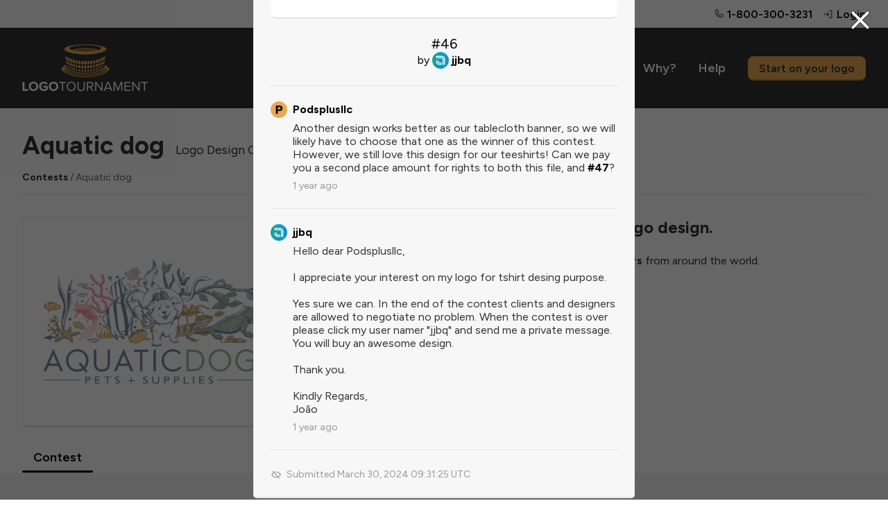

--- FILE ---
content_type: text/html; charset=utf-8
request_url: https://logotournament.com/contests/aquatic-dog/by/jjbq?46-1833286
body_size: 6020
content:

<!DOCTYPE html>
<html lang="en">
<head>
<title>Aquatic dog Logo Designs by jjbq</title>
<base href="https://logotournament.com/"/>
<meta charset="utf-8"/>
<meta name="viewport" content="width=device-width, initial-scale=1.0, maximum-scale=5.0"/>



<link rel="icon" type="image/png" sizes="32x32" href="https://files.logotournament.com/resources/static/favicon-32x32.png"/>
<link rel="icon" type="image/png" sizes="16x16" href="https://files.logotournament.com/resources/static/favicon-16x16.png"/>
<meta name="theme-color" content="#ffffff"/>
<link rel="apple-touch-icon" sizes="180x180" href="https://files.logotournament.com/resources/static/apple-touch-icon.png"/>
<link rel="manifest" href="https://files.logotournament.com/resources/static/site.webmanifest"/>
<link rel="mask-icon" href="https://files.logotournament.com/resources/static/safari-pinned-tab.svg" color="#333333"/>



<link rel="stylesheet" type="text/css" href="https://files.logotournament.com/resources/static/pack/6190716660567867.css"/>


<script>
(function(){function _LT(){
var self=this;this.deviceTimezoneOffset=parseInt('-1');this.ltype='-';this.onReady=[];this.onReadyMessage='';this.storedClicks=[];this.loading=true;this.pageShown=false;
this.config={trackingCodeEnabled:true,helpScout:{enabled:true,name:'',email:''},
// 
};this.isDesktop=function(){return (document.getElementById('test-device-mobile').offsetParent === null);};this.isMobile=function(){return !self.isDesktop();};this.process=function(callable){if (window.LT.loading) {window.LT.onReady.push(callable);return false;} else {return callable();}};
}window.LT=new _LT();})();
window.addEventListener('click',function(e){if(window.LT.loading&&e.isTrusted){var c=e.target,n;do{if(c.tagName==='A'&&c.getAttribute('href')!=='#')break;n=c.getAttribute('class');if(typeof n==='string'){if(c.classList.contains('tab')||c.classList.contains('button')||n.indexOf('bind-')>-1){window.LT.storedClicks.push(c);e.preventDefault();return false;}}c=c.parentElement;}while(c!==null);}});
</script>
</head>
<body>
<div id="test-device-mobile"></div>

<figure class="container-common bind-container-common" data-notifications-count="">


<section class="all-content">

<header>


<figure class="user-line only-desktop">
<div class="wrap-outer">
<div class="wrap-inner">

<figure class="phone">
<a href="https://help.logotournament.com" class="txt-overflow no-hover-decoration display-flex flex-align-center">

<i class="svg-icon svg-icon-phone-bold svg-color-neutral-600"></i>
<i class="svg-icon svg-icon-chat-circle-text-bold svg-color-neutral-600 txt-small display-none"></i>
<span class="pl-05 link">1-800-300-3231</span>
</a>
</figure>


<a href="/login">
<i class="svg-icon svg-icon-sign-in-bold svg-color-neutral-600"></i>
<span>Login</span>
</a>

</div>
</div>
</figure>

<nav class="only-desktop">
<div class="wrap-outer">
<div class="wrap-inner">
<figure class="logo"><a href="/"></a></figure>

<a href="/contests">Contests</a>
<a href="/portfolio">Portfolio</a>
<a href="/logodesigners">Designers</a>
<a href="/why">Why?</a>
<a href="https://help.logotournament.com">Help</a>
<a href="/create" class="button button-small">Start on your logo</a>

</div>
</div>
</nav>






<nav class="only-mobile">
<div class="wrap-outer">
<div class="wrap-inner">
<figure class="logo"><a href="/"></a></figure>

<figure class="hamburger bind-common-hamburger-open">
<i class="svg-icon svg-icon-list-bold svg-color-white"></i>
</figure>

</div>
</div>
</nav>

</header>
<article>
<figure
class="contest-header bind-contest-header"
data-progress-width=""
data-countdown-mode=""
data-countdown-timeline-fast=""
data-countdown-remains=""
data-modal-phase-name-last-scrolled=""
data-modal-phase-name=""
data-modal-phase-mode=""
data-modal-client-activity="0"
data-modal-client-activity-last-scrolled="0"
data-server-url="/api/jcontainer_contest_header?contest_id=340413"
>
<div class="wrap-outer contest"><div class="wrap-inner">

<h1 class="pb-0">Aquatic dog<span class="txt-enlarged pl-2 only-desktop txt-thin">Logo Design Contest</span></h1>
<div class="only-mobile">Logo Design Contest</div>
<div class="pt-2 only-desktop"></div>
<div class="pt-3 only-mobile"></div>
<div class="txt-color-neutral-600 txt-small">
<div class="display-flex flex-wrap-mobile">
<div class="flex-max txt-overflow-multiline pr-2 pr-0-mobile">
<a href="/contests" class="txt-color-neutral-800">Contests</a> / Aquatic dog

</div>

</div>
</div>
<div class="pt-2 bb-1"></div>
<div class="spacing-sections"></div>




<div class="grid-row">
<div class="grid-col-4 grid-col-lm-6">
<figure class="logo-image" style="background-image: url(https://files.logotournament.com/entries/241561379523.png)"></figure>
</div>
<div class="grid-col-8 grid-col-lm-6 pt-3-mobile-sm">
<h3>Aquatic dog has selected their winning logo design.</h3>
<div class="pt-3">

For <span class="txt-bold">$475</span> they received <span class="txt-bold">64 designs</span>
from <span class="txt-bold">10 different designers</span> from around the world.


</div>
<div class="only-desktop pt-3"><a class="button button-large" href="/">Find out how LogoTournament works</a></div>
<div class="only-mobile pt-3"><a class="button how-works" href="/">How LogoTournament works</a></div>
</div>
</div>





</div></div>

<div class="wrap-outer"><div class="wrap-inner">
<div class="spacing-sections"></div>
<figure class="scroll-tabs">
<section>

<a id="tab_contest_view" class="contest-tab tab tab-active " href="/contests/aquatic-dog" onclick="">
Contest

</a>

</section>
</figure>


</div></div>
</figure>

<div class="modal-storage">
<figure class="grid-form modal-300 bind-modal-annotation">
<div class="grid-row flex-align-center">
<div class="grid-col-7">
<h3>Annotation</h3>
</div>
<div class="grid-col-5 txt-right">
<span class="link bind-delete no-hover-decoration">
<i class="svg-icon svg-icon-trash-simple-bold svg-color-neutral-600"></i>
<span class="link txt-color-neutral-600">Delete</span>
</span>
</div>
</div>
<div class="grid-row pt-2">
<div class="grid-col-12">
<textarea placeholder="Type a comment ..."></textarea>
</div>
</div>
<div class="grid-row pt-1 bind-annotation-no-edit">
<div class="grid-col-12">
We are sorry, but the time to edit this annotation has expired.
</div>
</div>
<div class="pt-2 bind-annotation-buttons">
<button class="button button-width-auto button-small bind-annotation-save">Save</button>
<span class="pr-2"></span>
<button class="button button-width-auto button-small bind-annotation-cancel button-inactive">Cancel</button>
</div>
</figure>
</div>
<script>
window.LT.config.entryComments={
serverURL:"/api/jcontainer_entry_comments",
contestId:"340413",
allowReinstatementRequest: "0"
}
</script>

<div class="wrap-outer gray-light"><div class="wrap-inner">
<figure
class="contest-view-designer bind-contest-view-designer pt-2"
data-popup=""
data-popup-scroll-to-comment=""
data-sort="rank"
data-subaddress-base="https://logotournament.com/contests/aquatic-dog/by/jjbq"
data-server-url="/api/jcontest_view_designer?id=340413&amp;designer_id=219673"
>

<div class="pt-3 only-desktop"></div>
<h2 class="design-by bb-3-pb-5">
<div class="designer">
Entries by
<a href="/logodesigners/jjbq"><figure class="avatar" style="background-image: url(https://files.logotournament.com/avatars/157020219673_513077.jpg)"></figure></a>
<a class="txt-overflow display-name " href="/logodesigners/jjbq">jjbq</a>
</div>
<div class="finalist-status">


</div>

<div class="return only-desktop">
<a href="/contests/aquatic-dog" class="no-hover-decoration"><i class="svg-icon svg-icon-arrow-u-down-left-bold"></i> <span class="link">Return to Contest</span></a>
</div>

</h2>

<div class="only-mobile spacing-full">
<a href="/contests/aquatic-dog" class="no-hover-decoration"><i class="svg-icon svg-icon-arrow-u-down-left-bold"></i> <span class="link">Return to Contest</span></a>
</div>

<div class="only-mobile spacing-controls view-activity display-none">
<a href="/contests/aquatic-dog/by/jjbq?activity" class="no-hover-decoration">
<i class="svg-icon svg-icon-chats-bold"></i>
<span class="link">Comment Activity</span>
</a>
</div>

<figure class="sort-entries spacing-controls">
<section>Order by</section>
<section rel="rank" class="sort-entries-active"><i class="svg-icon svg-icon-list-bold"></i> Ranking</section>
<section rel="date"><i class="svg-icon svg-icon-hash-bold"></i> Entry Number</section>
<section class="flex-max txt-right">
<a href="/contests/aquatic-dog/by/jjbq?activity" class="no-hover-decoration view-activity" style="display: none">
<i class="svg-icon svg-icon-chats-bold"></i>
<span class="link">Comment Activity</span>
</a>
</section>
</figure>

<div class="txt-color-neutral-600 pt-3">
<i class="svg-icon svg-icon-chat-bold svg-color-neutral-600"></i> To leave a comment please click on the logo.
</div>

<div class="spacing-full"></div>

<div class="ajax-doer bind-entries">

<figure class="entry-grid">
<section class="entries">

<figure
class="entry "
data-number-in-contest="46"
>
<a href="/contests/aquatic-dog/by/jjbq?46" class="txt-thin">
<div class="image-place" data-src="https://files.logotournament.com/entries/1x1.png">

<figure class="entry-no-display">
<div>
<i class="svg-icon svg-icon-flag-bold"></i>
<p>Withdrawn</p>
</div>
</figure>

</div>
</a>


<div class="bottom-line">
<div class="float-left">
2nd&nbsp;<i class="admin-icon svg-icon svg-icon-flag-bold svg-color-neutral-600" title="Withdrawn"></i>
</div>

<div class="float-right"><i class="svg-icon svg-icon-chat-circle-text-bold svg-color-neutral-600"></i> 2</div>
<div class="clear"></div>
</div>



<div class="clear"></div>
</figure>

<figure
class="entry "
data-number-in-contest="47"
>
<a href="/contests/aquatic-dog/by/jjbq?47" class="txt-thin">
<div class="image-place" data-src="https://files.logotournament.com/entries/1x1.png">

<figure class="entry-no-display">
<div>
<i class="svg-icon svg-icon-flag-bold"></i>
<p>Withdrawn</p>
</div>
</figure>

</div>
</a>


<div class="bottom-line">
<div class="float-left">
6th&nbsp;<i class="admin-icon svg-icon svg-icon-flag-bold svg-color-neutral-600" title="Withdrawn"></i>
</div>


<div class="clear"></div>
</div>



<div class="clear"></div>
</figure>

<figure
class="entry "
data-number-in-contest="37"
>
<a href="/contests/aquatic-dog/by/jjbq?37" class="txt-thin">
<div class="image-place" data-src="https://files.logotournament.com/entries/1x1.png">

<figure class="entry-no-display">
<div>
<i class="svg-icon svg-icon-flag-bold"></i>
<p>Withdrawn</p>
</div>
</figure>

</div>
</a>


<div class="bottom-line">
<div class="float-left">
9th&nbsp;<i class="admin-icon svg-icon svg-icon-flag-bold svg-color-neutral-600" title="Withdrawn"></i>
</div>

<div class="float-right"><i class="svg-icon svg-icon-chat-circle-text-bold svg-color-neutral-600"></i> 2</div>
<div class="clear"></div>
</div>



<div class="clear"></div>
</figure>

<figure
class="entry "
data-number-in-contest="48"
>
<a href="/contests/aquatic-dog/by/jjbq?48" class="txt-thin">
<div class="image-place" data-src="https://files.logotournament.com/entries/1x1.png">

<figure class="entry-no-display">
<div>
<i class="svg-icon svg-icon-flag-bold"></i>
<p>Withdrawn</p>
</div>
</figure>

</div>
</a>


<div class="bottom-line">
<div class="float-left">
New&nbsp;<i class="admin-icon svg-icon svg-icon-flag-bold svg-color-neutral-600" title="Withdrawn"></i>
</div>


<div class="clear"></div>
</div>



<div class="clear"></div>
</figure>

<figure
class="entry "
data-number-in-contest="30"
>
<a href="/contests/aquatic-dog/by/jjbq?30" class="txt-thin">
<div class="image-place" data-src="https://files.logotournament.com/entries/1x1.png">

<figure class="entry-no-display">
<div>
<i class="svg-icon svg-icon-flag-bold"></i>
<p>Withdrawn</p>
</div>
</figure>

</div>
</a>


<div class="bottom-line">
<div class="float-left">
New&nbsp;<i class="admin-icon svg-icon svg-icon-flag-bold svg-color-neutral-600" title="Withdrawn"></i>
</div>


<div class="clear"></div>
</div>



<div class="clear"></div>
</figure>

<figure
class="entry "
data-number-in-contest="38"
>
<a href="/contests/aquatic-dog/by/jjbq?38" class="txt-thin">
<div class="image-place" data-src="https://files.logotournament.com/entries/1x1.png">

<figure class="entry-no-display">
<div>
<i class="svg-icon svg-icon-flag-bold"></i>
<p>Withdrawn</p>
</div>
</figure>

</div>
</a>


<div class="bottom-line">
<div class="float-left">
New&nbsp;<i class="admin-icon svg-icon svg-icon-flag-bold svg-color-neutral-600" title="Withdrawn"></i>
</div>


<div class="clear"></div>
</div>



<div class="clear"></div>
</figure>

<figure
class="entry "
data-number-in-contest="15"
>
<a href="/contests/aquatic-dog/by/jjbq?15" class="txt-thin">
<div class="image-place" data-src="https://files.logotournament.com/entries/1x1.png">

<figure class="entry-no-display">
<div>
<i class="svg-icon svg-icon-flag-bold"></i>
<p>Withdrawn</p>
</div>
</figure>

</div>
</a>


<div class="bottom-line">
<div class="float-left">
New&nbsp;<i class="admin-icon svg-icon svg-icon-flag-bold svg-color-neutral-600" title="Withdrawn"></i>
</div>

<div class="float-right"><i class="svg-icon svg-icon-chat-circle-text-bold svg-color-neutral-600"></i> 2</div>
<div class="clear"></div>
</div>



<div class="clear"></div>
</figure>

<figure
class="entry "
data-number-in-contest="27"
>
<a href="/contests/aquatic-dog/by/jjbq?27" class="txt-thin">
<div class="image-place" data-src="https://files.logotournament.com/entries/1x1.png">

<figure class="entry-no-display">
<div>
<i class="svg-icon svg-icon-flag-bold"></i>
<p>Withdrawn</p>
</div>
</figure>

</div>
</a>


<div class="bottom-line">
<div class="float-left">
New&nbsp;<i class="admin-icon svg-icon svg-icon-flag-bold svg-color-neutral-600" title="Withdrawn"></i>
</div>


<div class="clear"></div>
</div>



<div class="clear"></div>
</figure>

<figure
class="entry "
data-number-in-contest="26"
>
<a href="/contests/aquatic-dog/by/jjbq?26" class="txt-thin">
<div class="image-place" data-src="https://files.logotournament.com/entries/1x1.png">

<figure class="entry-no-display">
<div>
<i class="svg-icon svg-icon-flag-bold"></i>
<p>Withdrawn</p>
</div>
</figure>

</div>
</a>


<div class="bottom-line">
<div class="float-left">
New&nbsp;<i class="admin-icon svg-icon svg-icon-flag-bold svg-color-neutral-600" title="Withdrawn"></i>
</div>

<div class="float-right"><i class="svg-icon svg-icon-chat-circle-text-bold svg-color-neutral-600"></i> 2</div>
<div class="clear"></div>
</div>



<div class="clear"></div>
</figure>

<figure
class="entry "
data-number-in-contest="17"
>
<a href="/contests/aquatic-dog/by/jjbq?17" class="txt-thin">
<div class="image-place" data-src="https://files.logotournament.com/entries/1x1.png">

<figure class="entry-no-display">
<div>
<i class="svg-icon svg-icon-flag-bold"></i>
<p>Withdrawn</p>
</div>
</figure>

</div>
</a>


<div class="bottom-line">
<div class="float-left">
New&nbsp;<i class="admin-icon svg-icon svg-icon-flag-bold svg-color-neutral-600" title="Withdrawn"></i>
</div>

<div class="float-right"><i class="svg-icon svg-icon-chat-circle-text-bold svg-color-neutral-600"></i> 1</div>
<div class="clear"></div>
</div>



<div class="clear"></div>
</figure>

<figure
class="entry "
data-number-in-contest="25"
>
<a href="/contests/aquatic-dog/by/jjbq?25" class="txt-thin">
<div class="image-place" data-src="https://files.logotournament.com/entries/1x1.png">

<figure class="entry-no-display">
<div>
<i class="svg-icon svg-icon-flag-bold"></i>
<p>Withdrawn</p>
</div>
</figure>

</div>
</a>


<div class="bottom-line">
<div class="float-left">
New&nbsp;<i class="admin-icon svg-icon svg-icon-flag-bold svg-color-neutral-600" title="Withdrawn"></i>
</div>


<div class="clear"></div>
</div>



<div class="clear"></div>
</figure>

<figure
class="entry "
data-number-in-contest="28"
>
<a href="/contests/aquatic-dog/by/jjbq?28" class="txt-thin">
<div class="image-place" data-src="https://files.logotournament.com/entries/1x1.png">

<figure class="entry-no-display">
<div>
<i class="svg-icon svg-icon-flag-bold"></i>
<p>Withdrawn</p>
</div>
</figure>

</div>
</a>


<div class="bottom-line">
<div class="float-left">
Prefers others.&nbsp;<i class="admin-icon svg-icon svg-icon-flag-bold svg-color-neutral-600" title="Withdrawn"></i>
</div>


<div class="clear"></div>
</div>



<div class="clear"></div>
</figure>

<figure
class="entry "
data-number-in-contest="24"
>
<a href="/contests/aquatic-dog/by/jjbq?24" class="txt-thin">
<div class="image-place" data-src="https://files.logotournament.com/entries/1x1.png">

<figure class="entry-no-display">
<div>
<i class="svg-icon svg-icon-flag-bold"></i>
<p>Withdrawn</p>
</div>
</figure>

</div>
</a>


<div class="bottom-line">
<div class="float-left">
Prefers others.&nbsp;<i class="admin-icon svg-icon svg-icon-flag-bold svg-color-neutral-600" title="Withdrawn"></i>
</div>


<div class="clear"></div>
</div>



<div class="clear"></div>
</figure>

<figure
class="entry "
data-number-in-contest="23"
>
<a href="/contests/aquatic-dog/by/jjbq?23" class="txt-thin">
<div class="image-place" data-src="https://files.logotournament.com/entries/1x1.png">

<figure class="entry-no-display">
<div>
<i class="svg-icon svg-icon-flag-bold"></i>
<p>Withdrawn</p>
</div>
</figure>

</div>
</a>


<div class="bottom-line">
<div class="float-left">
Prefers others.&nbsp;<i class="admin-icon svg-icon svg-icon-flag-bold svg-color-neutral-600" title="Withdrawn"></i>
</div>


<div class="clear"></div>
</div>



<div class="clear"></div>
</figure>

<figure
class="entry "
data-number-in-contest="16"
>
<a href="/contests/aquatic-dog/by/jjbq?16" class="txt-thin">
<div class="image-place" data-src="https://files.logotournament.com/entries/1x1.png">

<figure class="entry-no-display">
<div>
<i class="svg-icon svg-icon-flag-bold"></i>
<p>Withdrawn</p>
</div>
</figure>

</div>
</a>


<div class="bottom-line">
<div class="float-left">
Prefers others.&nbsp;<i class="admin-icon svg-icon svg-icon-flag-bold svg-color-neutral-600" title="Withdrawn"></i>
</div>

<div class="float-right"><i class="svg-icon svg-icon-chat-circle-text-bold svg-color-neutral-600"></i> 1</div>
<div class="clear"></div>
</div>



<div class="clear"></div>
</figure>

<figure
class="entry "
data-number-in-contest="5"
>
<a href="/contests/aquatic-dog/by/jjbq?5" class="txt-thin">
<div class="image-place" data-src="https://files.logotournament.com/entries/1x1.png">

<figure class="entry-no-display">
<div>
<i class="svg-icon svg-icon-flag-bold"></i>
<p>Withdrawn</p>
</div>
</figure>

</div>
</a>


<div class="bottom-line">
<div class="float-left">
Prefers others.&nbsp;<i class="admin-icon svg-icon svg-icon-flag-bold svg-color-neutral-600" title="Withdrawn"></i>
</div>

<div class="float-right"><i class="svg-icon svg-icon-chat-circle-text-bold svg-color-neutral-600"></i> 3</div>
<div class="clear"></div>
</div>



<div class="clear"></div>
</figure>

</section>





</figure>

<div class="modal-storage entry-comments-storage">

<figure class="activity modal-500">

<h3 class="bb-3-pb-5">Comment Activity</h3>

<div class="display-flex py-3 bb-1 bind-item">
<div class="flex-none pr-1">
<a href="/logodesigners/jjbq"><figure class="avatar avatar-small" style="background-image: url(https://files.logotournament.com/avatars/157020219673_513077.jpg)"></figure></a>
</div>
<div class="flex-max txt-overflow-multiline" style="padding-top: 2px">
<div class="txt-break-word">
<a href="/logodesigners/jjbq">jjbq</a>
commented on
<a href="/contests/aquatic-dog/by/jjbq?46-1833286" class="bind-entry-link" data-number-in-contest="46" data-entry-comment-id="1833286">#46</a>
</div>
<div class="pt-2 container-logo-image">
<a href="/contests/aquatic-dog/by/jjbq?46-1833286" class="bind-entry-link txt-thin" data-number-in-contest="46" data-entry-comment-id="1833286">
<figure class="logo-image position-relative faded" style="background-image: url(https://files.logotournament.com/entries/1x1.png)">



<figure class="entry-no-display">
<div>
<i class="svg-icon svg-icon-flag-bold"></i>
<p>Withdrawn</p>
</div>
</figure>

</figure>
</a>
</div>
<div class="txt-break-word pt-2">
Hello dear Podsplusllc,<br />
<br />
I appreciate your interest on my logo for tshirt desing purpose.<br />
<br />
Yes sure we can. In the end of the contest clients and designers are allowed to negotiate no problem. When the contest is over please click my user namer &quot;jjbq&quot; and send me a private message. You will buy an awesome design.<br />
<br />
Thank you.<br />
<br />
Kindly Regards,<br />
João
</div>
<div class="pt-1 txt-color-neutral-400">
<span class="txt-tiny " data-utc="April 3, 2024 21:18:56 UTC">1 year ago</span>
</div>
</div>
</div>

<div class="display-flex py-3 bb-1 bind-item">
<div class="flex-none pr-1">
<a href="/logobuyers/podsplusllc"><figure class="avatar avatar-small" style="background-image: url(https://files.logotournament.com/avatars/__default__pp.jpg)"></figure></a>
</div>
<div class="flex-max txt-overflow-multiline" style="padding-top: 2px">
<div class="txt-break-word">
<a href="/logobuyers/podsplusllc">Podsplusllc</a>
commented on
<a href="/contests/aquatic-dog/by/jjbq?46-1833266" class="bind-entry-link" data-number-in-contest="46" data-entry-comment-id="1833266">#46</a>
</div>
<div class="pt-2 container-logo-image">
<a href="/contests/aquatic-dog/by/jjbq?46-1833266" class="bind-entry-link txt-thin" data-number-in-contest="46" data-entry-comment-id="1833266">
<figure class="logo-image position-relative faded" style="background-image: url(https://files.logotournament.com/entries/1x1.png)">



<figure class="entry-no-display">
<div>
<i class="svg-icon svg-icon-flag-bold"></i>
<p>Withdrawn</p>
</div>
</figure>

</figure>
</a>
</div>
<div class="txt-break-word pt-2">
Another design works better as our tablecloth banner, so we will likely have to choose that one as the winner of this contest. However, we still love this design for our teeshirts! Can we pay you a second place amount for rights to both this file, and <a class="bind-entry-link" href="/contests/aquatic-dog/by/jjbq?47" data-number-in-contest="47" data-entry-comment-id="">#47</a>?
</div>
<div class="pt-1 txt-color-neutral-400">
<span class="txt-tiny " data-utc="April 3, 2024 19:41:54 UTC">1 year ago</span>
</div>
</div>
</div>

<div class="display-flex py-3 bb-1 bind-item">
<div class="flex-none pr-1">
<a href="/logodesigners/jjbq"><figure class="avatar avatar-small" style="background-image: url(https://files.logotournament.com/avatars/157020219673_513077.jpg)"></figure></a>
</div>
<div class="flex-max txt-overflow-multiline" style="padding-top: 2px">
<div class="txt-break-word">
<a href="/logodesigners/jjbq">jjbq</a>
commented on
<a href="/contests/aquatic-dog/by/jjbq?37-1831288" class="bind-entry-link" data-number-in-contest="37" data-entry-comment-id="1831288">#37</a>
</div>
<div class="pt-2 container-logo-image">
<a href="/contests/aquatic-dog/by/jjbq?37-1831288" class="bind-entry-link txt-thin" data-number-in-contest="37" data-entry-comment-id="1831288">
<figure class="logo-image position-relative faded" style="background-image: url(https://files.logotournament.com/entries/1x1.png)">



<figure class="entry-no-display">
<div>
<i class="svg-icon svg-icon-flag-bold"></i>
<p>Withdrawn</p>
</div>
</figure>

</figure>
</a>
</div>
<div class="txt-break-word pt-2">
Hello dear Podsplusllc,<br />
<br />
I appreciate your feedback as always.<br />
<br />
Submitted another design that could also be used as logo or even tshirt design.<br />
<br />
Thank you.<br />
<br />
Kindly Regards,<br />
João
</div>
<div class="pt-1 txt-color-neutral-400">
<span class="txt-tiny " data-utc="March 30, 2024 09:32:32 UTC">1 year ago</span>
</div>
</div>
</div>

<div class="display-flex py-3 bb-1 bind-item">
<div class="flex-none pr-1">
<a href="/logobuyers/podsplusllc"><figure class="avatar avatar-small" style="background-image: url(https://files.logotournament.com/avatars/__default__pp.jpg)"></figure></a>
</div>
<div class="flex-max txt-overflow-multiline" style="padding-top: 2px">
<div class="txt-break-word">
<a href="/logobuyers/podsplusllc">Podsplusllc</a>
commented on
<a href="/contests/aquatic-dog/by/jjbq?37-1831185" class="bind-entry-link" data-number-in-contest="37" data-entry-comment-id="1831185">#37</a>
</div>
<div class="pt-2 container-logo-image">
<a href="/contests/aquatic-dog/by/jjbq?37-1831185" class="bind-entry-link txt-thin" data-number-in-contest="37" data-entry-comment-id="1831185">
<figure class="logo-image position-relative faded" style="background-image: url(https://files.logotournament.com/entries/1x1.png)">



<figure class="entry-no-display">
<div>
<i class="svg-icon svg-icon-flag-bold"></i>
<p>Withdrawn</p>
</div>
</figure>

</figure>
</a>
</div>
<div class="txt-break-word pt-2">
We really like this one for a possible teeshirt design
</div>
<div class="pt-1 txt-color-neutral-400">
<span class="txt-tiny " data-utc="March 30, 2024 00:50:55 UTC">1 year ago</span>
</div>
</div>
</div>

<div class="display-flex py-3 bb-1 bind-item">
<div class="flex-none pr-1">
<a href="/logodesigners/jjbq"><figure class="avatar avatar-small" style="background-image: url(https://files.logotournament.com/avatars/157020219673_513077.jpg)"></figure></a>
</div>
<div class="flex-max txt-overflow-multiline" style="padding-top: 2px">
<div class="txt-break-word">
<a href="/logodesigners/jjbq">jjbq</a>
commented on
<a href="/contests/aquatic-dog/by/jjbq?26-1829803" class="bind-entry-link" data-number-in-contest="26" data-entry-comment-id="1829803">#26</a>
</div>
<div class="pt-2 container-logo-image">
<a href="/contests/aquatic-dog/by/jjbq?26-1829803" class="bind-entry-link txt-thin" data-number-in-contest="26" data-entry-comment-id="1829803">
<figure class="logo-image position-relative faded" style="background-image: url(https://files.logotournament.com/entries/1x1.png)">



<figure class="entry-no-display">
<div>
<i class="svg-icon svg-icon-flag-bold"></i>
<p>Withdrawn</p>
</div>
</figure>

</figure>
</a>
</div>
<div class="txt-break-word pt-2">
Hello dear Podsplusllc,<br />
<br />
I appreciate your great updates.<br />
<br />
I´ve submitted some revisions and another with a new breed in a retro suit.<br />
<br />
Let me know if it´s all okay.<br />
<br />
If you need anything else just let me know.<br />
<br />
Thank you.<br />
<br />
Kindly Regards,<br />
João
</div>
<div class="pt-1 txt-color-neutral-400">
<span class="txt-tiny " data-utc="March 27, 2024 08:55:10 UTC">1 year ago</span>
</div>
</div>
</div>

<div class="display-flex py-3 bb-1 bind-item">
<div class="flex-none pr-1">
<a href="/logobuyers/podsplusllc"><figure class="avatar avatar-small" style="background-image: url(https://files.logotournament.com/avatars/__default__pp.jpg)"></figure></a>
</div>
<div class="flex-max txt-overflow-multiline" style="padding-top: 2px">
<div class="txt-break-word">
<a href="/logobuyers/podsplusllc">Podsplusllc</a>
commented on
<a href="/contests/aquatic-dog/by/jjbq?16-1829731" class="bind-entry-link" data-number-in-contest="16" data-entry-comment-id="1829731">#16</a>
</div>
<div class="pt-2 container-logo-image">
<a href="/contests/aquatic-dog/by/jjbq?16-1829731" class="bind-entry-link txt-thin" data-number-in-contest="16" data-entry-comment-id="1829731">
<figure class="logo-image position-relative faded" style="background-image: url(https://files.logotournament.com/entries/1x1.png)">



<figure class="entry-no-display">
<div>
<i class="svg-icon svg-icon-flag-bold"></i>
<p>Withdrawn</p>
</div>
</figure>

</figure>
</a>
</div>
<div class="txt-break-word pt-2">
The more we look the more we think that maybe the bottom portion that says “AquaticDog” could be printed large on the front of the banner and the dog could be printed on the top..
</div>
<div class="pt-1 txt-color-neutral-400">
<span class="txt-tiny " data-utc="March 27, 2024 03:07:56 UTC">1 year ago</span>
</div>
</div>
</div>

<div class="display-flex py-3 bb-1 bind-item">
<div class="flex-none pr-1">
<a href="/logobuyers/podsplusllc"><figure class="avatar avatar-small" style="background-image: url(https://files.logotournament.com/avatars/__default__pp.jpg)"></figure></a>
</div>
<div class="flex-max txt-overflow-multiline" style="padding-top: 2px">
<div class="txt-break-word">
<a href="/logobuyers/podsplusllc">Podsplusllc</a>
commented on
<a href="/contests/aquatic-dog/by/jjbq?26-1829666" class="bind-entry-link" data-number-in-contest="26" data-entry-comment-id="1829666">#26</a>
</div>
<div class="pt-2 container-logo-image">
<a href="/contests/aquatic-dog/by/jjbq?26-1829666" class="bind-entry-link txt-thin" data-number-in-contest="26" data-entry-comment-id="1829666">
<figure class="logo-image position-relative faded" style="background-image: url(https://files.logotournament.com/entries/1x1.png)">



<figure class="entry-no-display">
<div>
<i class="svg-icon svg-icon-flag-bold"></i>
<p>Withdrawn</p>
</div>
</figure>

</figure>
</a>
</div>
<div class="txt-break-word pt-2">
Can we see a different breed of dog as the scuba dog? Or a retro bowl style suit?
</div>
<div class="pt-1 txt-color-neutral-400">
<span class="txt-tiny " data-utc="March 26, 2024 22:55:14 UTC">1 year ago</span>
</div>
</div>
</div>

<div class="display-flex py-3 bb-1 bind-item">
<div class="flex-none pr-1">
<a href="/logodesigners/jjbq"><figure class="avatar avatar-small" style="background-image: url(https://files.logotournament.com/avatars/157020219673_513077.jpg)"></figure></a>
</div>
<div class="flex-max txt-overflow-multiline" style="padding-top: 2px">
<div class="txt-break-word">
<a href="/logodesigners/jjbq">jjbq</a>
commented on
<a href="/contests/aquatic-dog/by/jjbq?15-1829644" class="bind-entry-link" data-number-in-contest="15" data-entry-comment-id="1829644">#15</a>
</div>
<div class="pt-2 container-logo-image">
<a href="/contests/aquatic-dog/by/jjbq?15-1829644" class="bind-entry-link txt-thin" data-number-in-contest="15" data-entry-comment-id="1829644">
<figure class="logo-image position-relative faded" style="background-image: url(https://files.logotournament.com/entries/1x1.png)">



<figure class="entry-no-display">
<div>
<i class="svg-icon svg-icon-flag-bold"></i>
<p>Withdrawn</p>
</div>
</figure>

</figure>
</a>
</div>
<div class="txt-break-word pt-2">
Hello dear Podsplusllc,<br />
<br />
I appreciate your updates.<br />
<br />
I´ve submitted also the landscape version of the logo for those sizes so you can considerate. Please check and let me know if it´s all okay.<br />
<br />
If you need anything else just let me know.<br />
<br />
Thank you.<br />
<br />
Kindly Regards,<br />
João
</div>
<div class="pt-1 txt-color-neutral-400">
<span class="txt-tiny " data-utc="March 26, 2024 21:49:37 UTC">1 year ago</span>
</div>
</div>
</div>

<div class="display-flex py-3 bb-1 bind-item">
<div class="flex-none pr-1">
<a href="/logobuyers/podsplusllc"><figure class="avatar avatar-small" style="background-image: url(https://files.logotournament.com/avatars/__default__pp.jpg)"></figure></a>
</div>
<div class="flex-max txt-overflow-multiline" style="padding-top: 2px">
<div class="txt-break-word">
<a href="/logobuyers/podsplusllc">Podsplusllc</a>
commented on
<a href="/contests/aquatic-dog/by/jjbq?15-1829629" class="bind-entry-link" data-number-in-contest="15" data-entry-comment-id="1829629">#15</a>
</div>
<div class="pt-2 container-logo-image">
<a href="/contests/aquatic-dog/by/jjbq?15-1829629" class="bind-entry-link txt-thin" data-number-in-contest="15" data-entry-comment-id="1829629">
<figure class="logo-image position-relative faded" style="background-image: url(https://files.logotournament.com/entries/1x1.png)">



<figure class="entry-no-display">
<div>
<i class="svg-icon svg-icon-flag-bold"></i>
<p>Withdrawn</p>
</div>
</figure>

</figure>
</a>
</div>
<div class="txt-break-word pt-2">
the design will be printed on a roughly 8'L x 3'H tablecloth, so more landscape style
</div>
<div class="pt-1 txt-color-neutral-400">
<span class="txt-tiny " data-utc="March 26, 2024 21:35:54 UTC">1 year ago</span>
</div>
</div>
</div>

<div class="display-flex py-3 bb-1 bind-item">
<div class="flex-none pr-1">
<a href="/logobuyers/podsplusllc"><figure class="avatar avatar-small" style="background-image: url(https://files.logotournament.com/avatars/__default__pp.jpg)"></figure></a>
</div>
<div class="flex-max txt-overflow-multiline" style="padding-top: 2px">
<div class="txt-break-word">
<a href="/logobuyers/podsplusllc">Podsplusllc</a>
commented on
<a href="/contests/aquatic-dog/by/jjbq?17-1829537" class="bind-entry-link" data-number-in-contest="17" data-entry-comment-id="1829537">#17</a>
</div>
<div class="pt-2 container-logo-image">
<a href="/contests/aquatic-dog/by/jjbq?17-1829537" class="bind-entry-link txt-thin" data-number-in-contest="17" data-entry-comment-id="1829537">
<figure class="logo-image position-relative faded" style="background-image: url(https://files.logotournament.com/entries/1x1.png)">



<figure class="entry-no-display">
<div>
<i class="svg-icon svg-icon-flag-bold"></i>
<p>Withdrawn</p>
</div>
</figure>

</figure>
</a>
</div>
<div class="txt-break-word pt-2">
The format for printing will be an 8' x 3' tablecloth
</div>
<div class="pt-1 txt-color-neutral-400">
<span class="txt-tiny " data-utc="March 26, 2024 20:07:43 UTC">1 year ago</span>
</div>
</div>
</div>

<div class="display-flex py-3 bb-1 bind-item">
<div class="flex-none pr-1">
<a href="/logodesigners/jjbq"><figure class="avatar avatar-small" style="background-image: url(https://files.logotournament.com/avatars/157020219673_513077.jpg)"></figure></a>
</div>
<div class="flex-max txt-overflow-multiline" style="padding-top: 2px">
<div class="txt-break-word">
<a href="/logodesigners/jjbq">jjbq</a>
commented on
<a href="/contests/aquatic-dog/by/jjbq?5-1829176" class="bind-entry-link" data-number-in-contest="5" data-entry-comment-id="1829176">#5</a>
</div>
<div class="pt-2 container-logo-image">
<a href="/contests/aquatic-dog/by/jjbq?5-1829176" class="bind-entry-link txt-thin" data-number-in-contest="5" data-entry-comment-id="1829176">
<figure class="logo-image position-relative faded" style="background-image: url(https://files.logotournament.com/entries/1x1.png)">



<figure class="entry-no-display">
<div>
<i class="svg-icon svg-icon-flag-bold"></i>
<p>Withdrawn</p>
</div>
</figure>

</figure>
</a>
</div>
<div class="txt-break-word pt-2">
Hello dear Podsplusllc,<br />
<br />
Hope you´re having a great day.<br />
<br />
Thank you for your great feedback.<br />
<br />
Submitted a few variations for your appreciation, please check and let me know what do you think.<br />
<br />
If you need changes feel free to ask please.<br />
<br />
Your feedback is always welcome.<br />
<br />
Thank you.<br />
<br />
Kindly Regards,<br />
João
</div>
<div class="pt-1 txt-color-neutral-400">
<span class="txt-tiny " data-utc="March 26, 2024 09:03:11 UTC">1 year ago</span>
</div>
</div>
</div>

<div class="display-flex py-3 bb-1 bind-item">
<div class="flex-none pr-1">
<a href="/logobuyers/podsplusllc"><figure class="avatar avatar-small" style="background-image: url(https://files.logotournament.com/avatars/__default__pp.jpg)"></figure></a>
</div>
<div class="flex-max txt-overflow-multiline" style="padding-top: 2px">
<div class="txt-break-word">
<a href="/logobuyers/podsplusllc">Podsplusllc</a>
commented on
<a href="/contests/aquatic-dog/by/jjbq?5-1829044" class="bind-entry-link" data-number-in-contest="5" data-entry-comment-id="1829044">#5</a>
</div>
<div class="pt-2 container-logo-image">
<a href="/contests/aquatic-dog/by/jjbq?5-1829044" class="bind-entry-link txt-thin" data-number-in-contest="5" data-entry-comment-id="1829044">
<figure class="logo-image position-relative faded" style="background-image: url(https://files.logotournament.com/entries/1x1.png)">



<figure class="entry-no-display">
<div>
<i class="svg-icon svg-icon-flag-bold"></i>
<p>Withdrawn</p>
</div>
</figure>

</figure>
</a>
</div>
<div class="txt-break-word pt-2">
I also like the use of the contrasting orange color
</div>
<div class="pt-1 txt-color-neutral-400">
<span class="txt-tiny " data-utc="March 25, 2024 22:24:09 UTC">1 year ago</span>
</div>
</div>
</div>

<div class="display-flex py-3 bb-1 bind-item">
<div class="flex-none pr-1">
<a href="/logobuyers/podsplusllc"><figure class="avatar avatar-small" style="background-image: url(https://files.logotournament.com/avatars/__default__pp.jpg)"></figure></a>
</div>
<div class="flex-max txt-overflow-multiline" style="padding-top: 2px">
<div class="txt-break-word">
<a href="/logobuyers/podsplusllc">Podsplusllc</a>
commented on
<a href="/contests/aquatic-dog/by/jjbq?5-1828963" class="bind-entry-link" data-number-in-contest="5" data-entry-comment-id="1828963">#5</a>
</div>
<div class="pt-2 container-logo-image">
<a href="/contests/aquatic-dog/by/jjbq?5-1828963" class="bind-entry-link txt-thin" data-number-in-contest="5" data-entry-comment-id="1828963">
<figure class="logo-image position-relative faded" style="background-image: url(https://files.logotournament.com/entries/1x1.png)">



<figure class="entry-no-display">
<div>
<i class="svg-icon svg-icon-flag-bold"></i>
<p>Withdrawn</p>
</div>
</figure>

</figure>
</a>
</div>
<div class="txt-break-word pt-2">
I like the direction it is going in so far. One of the main resons for the revision is that we need a longer design that can be used on tablecloths for tradeshows, etc. And we were hoping to incorporate some of the other things we do, such as geckos, snakes, axolotl, plants, etc into the design as our business grows we need a design that can grow with it.
</div>
<div class="pt-1 txt-color-neutral-400">
<span class="txt-tiny " data-utc="March 25, 2024 20:13:24 UTC">1 year ago</span>
</div>
</div>
</div>



</figure>

</div>

</div>

</figure>

</div></div>

</article>

<footer class="bind-hide-during-brief-edit">
<div class="wrap-outer">
<div class="wrap-inner">

<div class="only-desktop">
<section class="footer-links">
<div class="float-left">
<a href="https://namesampler.com">Business Name Generator</a>
</div>
<div class="float-right">
<a href="/pro-accounts">Pro Accounts: for Agencies, Firms, &amp; Studios</a>
<a href="/help/contactus">Contact Us</a>
<a href="/forum">Forum</a>
</div>
<div class="clear"></div>
</section>
<section class="social-icons">
<a href="https://facebook.com/logotournament" title="Facebook"><figure class="general-image" data-src="https://files.logotournament.com/resources/static/img/facebook.svg"></figure></a>
<a href="https://twitter.com/logotournament" title="X"><figure class="general-image" data-src="https://files.logotournament.com/resources/static/img/twitter-fixed.svg"></figure></a>
<a href="https://instagram.com/logotournament" title="Instagram"><figure class="general-image" data-src="https://files.logotournament.com/resources/static/img/instagram.svg"></figure></i></a>
</section>
<section class="footer-links">
<div class="float-right">
<a href="https://help.logotournament.com/article/107-privacy-policy">Privacy</a>
<a href="https://help.logotournament.com/article/106-copyright-issues">Copyright</a>
<a href="/aboutus">About Us</a>
<a href="/terms">Terms of Service</a>
</div>
<div class="clear"></div>
</section>
<section class="copyright txt-right pt-3">
&copy; 2007-2025 LogoTournament.com a division of Quinn Ventures Inc.
</section>
</div>
<div class="only-mobile">
<section class="footer-links">
<a href="https://namesampler.com">Business Name Generator</a>
</section>
<section class="social-icons">
<a href="https://facebook.com/logotournament" title="Facebook"><figure class="general-image" data-src="https://files.logotournament.com/resources/static/img/facebook.svg"></figure></a>
<a href="https://twitter.com/logotournament" title="X"><figure class="general-image" data-src="https://files.logotournament.com/resources/static/img/twitter-fixed.svg"></figure></a>
<a href="https://instagram.com/logotournament" title="Instagram"><figure class="general-image" data-src="https://files.logotournament.com/resources/static/img/instagram.svg"></figure></i></a>
</section>
<section class="footer-links">
<a href="https://help.logotournament.com/article/107-privacy-policy">Privacy</a>
<a href="https://help.logotournament.com/article/106-copyright-issues">Copyright</a>
<a href="/aboutus">About Us</a>
<a href="/terms">Terms</a>
</section>
<section class="copyright txt-right pt-3">
&copy; 2007-2025 LogoTournament.com a division of Quinn Ventures Inc.
</section>
</div>







</div>
</div>
</footer>

</section>

<figure class="hamburger-menu only-mobile">
<header>
<nav>
<div class="wrap-outer">
<div class="wrap-inner">
<figure class="logo"><a href="/"></a></figure>
<figure class="hamburger bind-common-hamburger-close">
<i class="svg-icon svg-icon-x-bold svg-color-white"></i>
</figure>
</div>
</div>
</nav>
</header>
<menu>

<div class="group-splitter"></div>
<a href="/login"><i class="svg-icon svg-icon-sign-in-bold"></i>Login</a>
<div class="group-splitter"></div>
<a href="/">Home</a>
<a href="/create">Start on your logo</a>
<a href="/contests">Contests</a>
<a href="/portfolio">Portfolio</a>
<a href="/logodesigners">Designers</a>
<a href="/why">Why?</a>
<a href="https://help.logotournament.com">Help</a>
<a href="/help/contactus">Contact Us</a>
<div class="group-splitter"></div>
<a href="/forum">Forum</a>
<a href="/aboutus">About Us</a>
<a href="/pro-accounts">Pro Accounts</a>
<figure class="phone">
<a href="https://help.logotournament.com" class="txt-overflow no-hover-decoration display-flex flex-align-center">

<i class="svg-icon svg-icon-phone-bold svg-color-neutral-600"></i>
<i class="svg-icon svg-icon-chat-circle-text-bold svg-color-neutral-600 txt-small display-none"></i>
<span class="pl-05 link">1-800-300-3231</span>
</a>
</figure>






</menu>
</figure>

<div class="modal-storage">

</div>
<script>
window.LT.config.containerCommonServerURL="/api/jcontainer_common";
window.addEventListener('pageshow', function(event){
if (window.LT.pageShown) window.LT.containerCommon.hideHamburgerMenu();
});
</script>
</figure>

<script>window.LT.config.containerRequestErrorJS={serverURL: 'https://logotournament.com/container-request-error-js', isDeveloper: false};</script>

<div class="modal-storage">
<figure class="grid-form modal-alert modal-350"></figure>
<figure class="grid-form modal-confirm modal-350"></figure>
</div>


<script src="https://files.logotournament.com/resources/static/pack/9777816660765027.js"></script>

<script>
window.addEventListener('pageshow', function(){if (window.LT.pageShown) $(".doing-ajax-effect").hideDoingAJAX();window.LT.pageShown=true;});

</script>
<script async src="https://www.googletagmanager.com/gtag/js?id=G-HEM4V96C8Q"></script>
</body>
</html>
